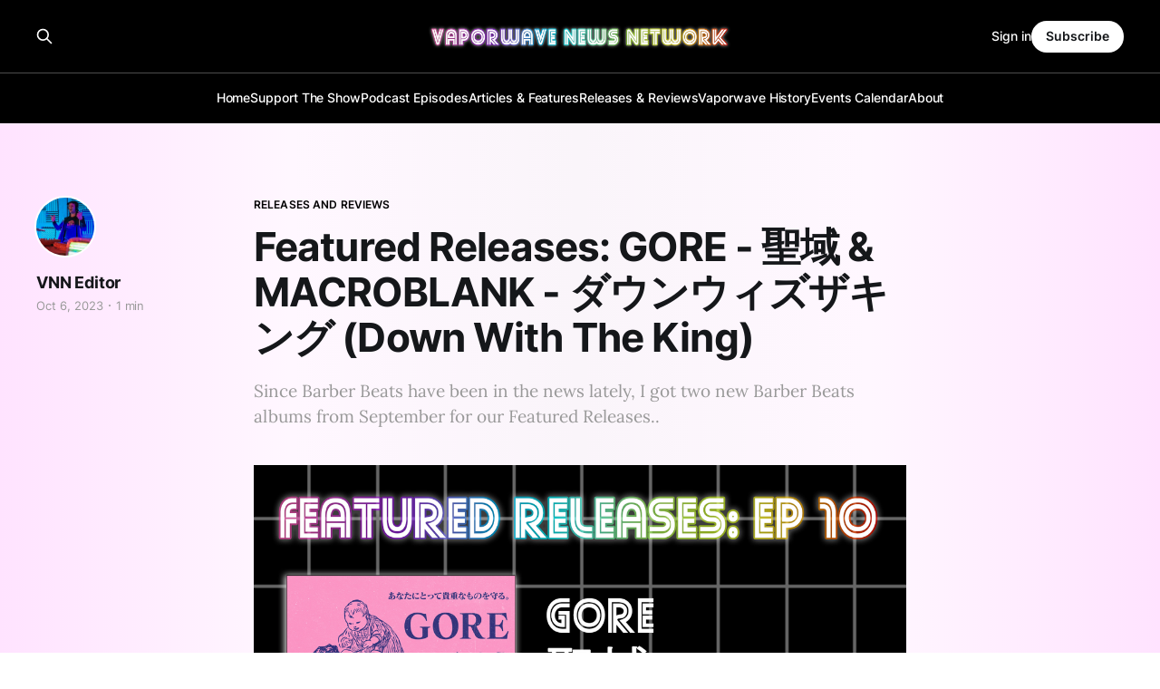

--- FILE ---
content_type: text/html; charset=utf-8
request_url: https://www.vaporwavenewsnetwork.com/featured-releases-gore-macroblank/
body_size: 7515
content:
<!DOCTYPE html>
<html lang="en">

<head>
    <meta charset="utf-8">
    <meta name="viewport" content="width=device-width, initial-scale=1">
    <title>Featured Releases: GORE - 聖域 &amp; MACROBLANK - ダウンウィズザキング (Down With The King)</title>
    <link rel="stylesheet" href="https://www.vaporwavenewsnetwork.com/assets/built/screen.css?v=594ddb9a9e">

    <meta name="description" content="Since Barber Beats have been in the news lately, I got two new Barber Beats albums from September for our Featured Releases..">
    <link rel="icon" href="https://www.vaporwavenewsnetwork.com/content/images/size/w256h256/2023/12/VNN-Logo-Mock-2.png" type="image/png">
    <link rel="canonical" href="https://www.vaporwavenewsnetwork.com/featured-releases-gore-macroblank/">
    <meta name="referrer" content="no-referrer-when-downgrade">
    
    <meta property="og:site_name" content="Vaporwave News Network">
    <meta property="og:type" content="article">
    <meta property="og:title" content="Featured Releases: GORE - 聖域 &amp; MACROBLANK - ダウンウィズザキング (Down With The King)">
    <meta property="og:description" content="Since Barber Beats have been in the news lately, I got two new Barber Beats albums from September for our Featured Releases..">
    <meta property="og:url" content="https://www.vaporwavenewsnetwork.com/featured-releases-gore-macroblank/">
    <meta property="og:image" content="https://www.vaporwavenewsnetwork.com/content/images/size/w1200/2023/12/Ep10-Releases.png">
    <meta property="article:published_time" content="2023-10-07T03:21:00.000Z">
    <meta property="article:modified_time" content="2023-12-29T04:28:45.000Z">
    <meta property="article:tag" content="Releases and Reviews">
    
    <meta name="twitter:card" content="summary_large_image">
    <meta name="twitter:title" content="Featured Releases: GORE - 聖域 &amp; MACROBLANK - ダウンウィズザキング (Down With The King)">
    <meta name="twitter:description" content="Since Barber Beats have been in the news lately, I got two new Barber Beats albums from September for our Featured Releases..">
    <meta name="twitter:url" content="https://www.vaporwavenewsnetwork.com/featured-releases-gore-macroblank/">
    <meta name="twitter:image" content="https://www.vaporwavenewsnetwork.com/content/images/size/w1200/2023/12/Ep10-Releases.png">
    <meta name="twitter:label1" content="Written by">
    <meta name="twitter:data1" content="VNN Editor">
    <meta name="twitter:label2" content="Filed under">
    <meta name="twitter:data2" content="Releases and Reviews">
    <meta name="twitter:site" content="@vwnewsnetwork">
    <meta property="og:image:width" content="1200">
    <meta property="og:image:height" content="1200">
    
    <script type="application/ld+json">
{
    "@context": "https://schema.org",
    "@type": "Article",
    "publisher": {
        "@type": "Organization",
        "name": "Vaporwave News Network",
        "url": "https://www.vaporwavenewsnetwork.com/",
        "logo": {
            "@type": "ImageObject",
            "url": "https://www.vaporwavenewsnetwork.com/content/images/2024/01/headlineheader3.png"
        }
    },
    "author": {
        "@type": "Person",
        "name": "VNN Editor",
        "image": {
            "@type": "ImageObject",
            "url": "https://www.vaporwavenewsnetwork.com/content/images/size/w1200/2023/12/IMG_0617-1-1.jpeg",
            "width": 1200,
            "height": 1107
        },
        "url": "https://www.vaporwavenewsnetwork.com/author/ap/",
        "sameAs": [
            "https://instagram.com/truckspassingtrucks"
        ]
    },
    "headline": "Featured Releases: GORE - 聖域 &amp; MACROBLANK - ダウンウィズザキング (Down With The King)",
    "url": "https://www.vaporwavenewsnetwork.com/featured-releases-gore-macroblank/",
    "datePublished": "2023-10-07T03:21:00.000Z",
    "dateModified": "2023-12-29T04:28:45.000Z",
    "image": {
        "@type": "ImageObject",
        "url": "https://www.vaporwavenewsnetwork.com/content/images/size/w1200/2023/12/Ep10-Releases.png",
        "width": 1200,
        "height": 1200
    },
    "keywords": "Releases and Reviews",
    "description": "Since Barber Beats have been in the news lately, I got two new Barber Beats albums from September for our Featured Releases..",
    "mainEntityOfPage": "https://www.vaporwavenewsnetwork.com/featured-releases-gore-macroblank/"
}
    </script>

    <meta name="generator" content="Ghost 6.13">
    <link rel="alternate" type="application/rss+xml" title="Vaporwave News Network" href="https://www.vaporwavenewsnetwork.com/rss/">
    <script defer src="https://cdn.jsdelivr.net/ghost/portal@~2.56/umd/portal.min.js" data-i18n="true" data-ghost="https://www.vaporwavenewsnetwork.com/" data-key="483e0b97fa3c4a774b20ff378a" data-api="https://vaporwave-news-network.ghost.io/ghost/api/content/" data-locale="en" crossorigin="anonymous"></script><style id="gh-members-styles">.gh-post-upgrade-cta-content,
.gh-post-upgrade-cta {
    display: flex;
    flex-direction: column;
    align-items: center;
    font-family: -apple-system, BlinkMacSystemFont, 'Segoe UI', Roboto, Oxygen, Ubuntu, Cantarell, 'Open Sans', 'Helvetica Neue', sans-serif;
    text-align: center;
    width: 100%;
    color: #ffffff;
    font-size: 16px;
}

.gh-post-upgrade-cta-content {
    border-radius: 8px;
    padding: 40px 4vw;
}

.gh-post-upgrade-cta h2 {
    color: #ffffff;
    font-size: 28px;
    letter-spacing: -0.2px;
    margin: 0;
    padding: 0;
}

.gh-post-upgrade-cta p {
    margin: 20px 0 0;
    padding: 0;
}

.gh-post-upgrade-cta small {
    font-size: 16px;
    letter-spacing: -0.2px;
}

.gh-post-upgrade-cta a {
    color: #ffffff;
    cursor: pointer;
    font-weight: 500;
    box-shadow: none;
    text-decoration: underline;
}

.gh-post-upgrade-cta a:hover {
    color: #ffffff;
    opacity: 0.8;
    box-shadow: none;
    text-decoration: underline;
}

.gh-post-upgrade-cta a.gh-btn {
    display: block;
    background: #ffffff;
    text-decoration: none;
    margin: 28px 0 0;
    padding: 8px 18px;
    border-radius: 4px;
    font-size: 16px;
    font-weight: 600;
}

.gh-post-upgrade-cta a.gh-btn:hover {
    opacity: 0.92;
}</style><script async src="https://js.stripe.com/v3/"></script>
    <script defer src="https://cdn.jsdelivr.net/ghost/sodo-search@~1.8/umd/sodo-search.min.js" data-key="483e0b97fa3c4a774b20ff378a" data-styles="https://cdn.jsdelivr.net/ghost/sodo-search@~1.8/umd/main.css" data-sodo-search="https://vaporwave-news-network.ghost.io/" data-locale="en" crossorigin="anonymous"></script>
    
    <link href="https://www.vaporwavenewsnetwork.com/webmentions/receive/" rel="webmention">
    <script defer src="/public/cards.min.js?v=594ddb9a9e"></script>
    <link rel="stylesheet" type="text/css" href="/public/cards.min.css?v=594ddb9a9e">
    <script defer src="/public/comment-counts.min.js?v=594ddb9a9e" data-ghost-comments-counts-api="https://www.vaporwavenewsnetwork.com/members/api/comments/counts/"></script>
    <script defer src="/public/member-attribution.min.js?v=594ddb9a9e"></script><style>:root {--ghost-accent-color: #000000;}</style>
    <style>
    body{background-image: linear-gradient( to right, #ffe3ff, #fff7ff, #faf5fa, #fff7ff, #ffe3ff)!important;}
</style>
</head>

<body class="post-template tag-releases is-head-stacked has-serif-body is-head-brand">
<div class="gh-site">

    <header id="gh-head" class="gh-head gh-outer">
        <div class="gh-head-inner gh-inner">
            <div class="gh-head-brand">
                <div class="gh-head-brand-wrapper">
                    
                    <a class="gh-head-logo" href="https://www.vaporwavenewsnetwork.com">
                            <img src="https://www.vaporwavenewsnetwork.com/content/images/2024/01/headlineheader3.png" alt="Vaporwave News Network">
                    </a>
                    
                </div>
                <button class="gh-search gh-icon-btn" aria-label="Search this site" data-ghost-search><svg xmlns="http://www.w3.org/2000/svg" fill="none" viewBox="0 0 24 24" stroke="currentColor" stroke-width="2" width="20" height="20"><path stroke-linecap="round" stroke-linejoin="round" d="M21 21l-6-6m2-5a7 7 0 11-14 0 7 7 0 0114 0z"></path></svg></button>
                <button class="gh-burger"></button>
            </div>

            <nav class="gh-head-menu">
                <ul class="nav">
    <li class="nav-home"><a href="https://www.vaporwavenewsnetwork.com/">Home</a></li>
    <li class="nav-support-the-show"><a href="https://www.vaporwavenewsnetwork.com/subscribe/">Support The Show</a></li>
    <li class="nav-podcast-episodes"><a href="https://www.vaporwavenewsnetwork.com/tag/Podcast/">Podcast Episodes</a></li>
    <li class="nav-articles-features"><a href="https://www.vaporwavenewsnetwork.com/tag/articles/">Articles &amp; Features</a></li>
    <li class="nav-releases-reviews"><a href="https://www.vaporwavenewsnetwork.com/tag/Releases/">Releases &amp; Reviews</a></li>
    <li class="nav-vaporwave-history"><a href="https://www.vaporwavenewsnetwork.com/tag/Vaporhistory/">Vaporwave History</a></li>
    <li class="nav-events-calendar"><a href="https://arcology.online/events">Events Calendar</a></li>
    <li class="nav-about"><a href="https://www.vaporwavenewsnetwork.com/about/">About</a></li>
</ul>

            </nav>

            <div class="gh-head-actions">
                    <button class="gh-search gh-icon-btn" aria-label="Search this site" data-ghost-search><svg xmlns="http://www.w3.org/2000/svg" fill="none" viewBox="0 0 24 24" stroke="currentColor" stroke-width="2" width="20" height="20"><path stroke-linecap="round" stroke-linejoin="round" d="M21 21l-6-6m2-5a7 7 0 11-14 0 7 7 0 0114 0z"></path></svg></button>
                    <div class="gh-head-members">
                                <a class="gh-head-link" href="#/portal/signin" data-portal="signin">Sign in</a>
                                <a class="gh-head-btn gh-btn gh-primary-btn" href="#/portal/signup" data-portal="signup">Subscribe</a>
                    </div>
            </div>
        </div>
    </header>

    
<main class="gh-main">
        <article class="gh-article post tag-releases">

            <header class="gh-article-header gh-canvas">
                    <a class="gh-article-tag" href="https://www.vaporwavenewsnetwork.com/tag/releases/">Releases and Reviews</a>

                <h1 class="gh-article-title">Featured Releases: GORE - 聖域 &amp; MACROBLANK - ダウンウィズザキング (Down With The King)</h1>

                    <aside class="gh-article-sidebar">

        <div class="gh-author-image-list">
                <a class="gh-author-image" href="/author/ap/">
                        <img src="https://www.vaporwavenewsnetwork.com/content/images/2023/12/IMG_0617-1-1.jpeg" alt="VNN Editor">
                </a>
        </div>

        <div class="gh-author-name-list">
                <h4 class="gh-author-name">
                    <a href="/author/ap/">VNN Editor</a>
                </h4>
                
        </div>

        <div class="gh-article-meta">
            <div class="gh-article-meta-inner">
                <time class="gh-article-date" datetime="2023-10-06">Oct 6, 2023</time>
                    <span class="gh-article-meta-sep"></span>
                    <span class="gh-article-length">1 min</span>
            </div>
        </div>

    </aside>

                    <p class="gh-article-excerpt">Since Barber Beats have been in the news lately, I got two new Barber Beats albums from September for our Featured Releases..</p>

                    <figure class="gh-article-image">
        <img
            srcset="/content/images/size/w300/2023/12/Ep10-Releases.png 300w,
                    /content/images/size/w720/2023/12/Ep10-Releases.png 720w,
                    /content/images/size/w960/2023/12/Ep10-Releases.png 960w,
                    /content/images/size/w1200/2023/12/Ep10-Releases.png 1200w,
                    /content/images/size/w2000/2023/12/Ep10-Releases.png 2000w"
            sizes="(max-width: 1200px) 100vw, 1200px"
            src="/content/images/size/w1200/2023/12/Ep10-Releases.png"
            alt="Featured Releases: GORE - 聖域 &amp; MACROBLANK - ダウンウィズザキング (Down With The King)"
        >
    </figure>
            </header>

            <section class="gh-content gh-canvas">
                <p>Since Barber Beats have been in the news lately, I got two new albums from September for our Featured Releases:<br><br>I reviewed the new album that translates to <a href="https://dokidokibeats.bandcamp.com/album/--14?ref=vaporwavenewsnetwork.com" rel="noreferrer">“Sanctuary”</a> by <a href="https://visceraandvapor.bandcamp.com/music?ref=vaporwavenewsnetwork.com" rel="noreferrer"><strong>GORE</strong></a><strong> </strong>(<a href="https://www.instagram.com/visceraandvapor/?ref=vaporwavenewsnetwork.com">@visceraandvapor</a> on Instagram) that was released cassette by&nbsp;<a href="https://www.instagram.com/doki_doki_beats/?ref=vaporwavenewsnetwork.com">Doki_Doki_Beats</a>! It’s got some really smoooooth music on it- if your a fan of <a href="https://www.youtube.com/playlist?list=PLBEB75B6A1F9C1D01&ref=vaporwavenewsnetwork.com" rel="noreferrer">Yacht Rock</a> you might get my reference...<br><br>I also discussed the take down of&nbsp;<a href="https://www.instagram.com/macroblankmusic/?ref=vaporwavenewsnetwork.com">Macroblank</a>’s Bandcamp and new album he dropped on <strong>September 29th</strong> that translates to <a href="https://youtu.be/v7aH0CiGXHc?si=_8CUJuMy7gjodr7l&ref=vaporwavenewsnetwork.com" rel="noreferrer">“Down With The King”</a>.<br><br>Plenty more releases talked about on Episode 10, including Top 5 lists from curators and fans in the scene!</p><p></p>
<!--kg-card-begin: html-->
<blockquote class="instagram-media" data-instgrm-captioned data-instgrm-permalink="https://www.instagram.com/p/CyEg3UdPrXR/?utm_source=ig_embed&utm_campaign=loading" data-instgrm-version="14" style=" background:#FFF; border:0; border-radius:3px; box-shadow:0 0 1px 0 rgba(0,0,0,0.5),0 1px 10px 0 rgba(0,0,0,0.15); margin: 1px; max-width:540px; min-width:326px; padding:0; width:99.375%; width:-webkit-calc(100% - 2px); width:calc(100% - 2px);"><div style="padding:16px;"> <a href="https://www.instagram.com/p/CyEg3UdPrXR/?utm_source=ig_embed&utm_campaign=loading" style=" background:#FFFFFF; line-height:0; padding:0 0; text-align:center; text-decoration:none; width:100%;" target="_blank"> <div style=" display: flex; flex-direction: row; align-items: center;"> <div style="background-color: #F4F4F4; border-radius: 50%; flex-grow: 0; height: 40px; margin-right: 14px; width: 40px;"></div> <div style="display: flex; flex-direction: column; flex-grow: 1; justify-content: center;"> <div style=" background-color: #F4F4F4; border-radius: 4px; flex-grow: 0; height: 14px; margin-bottom: 6px; width: 100px;"></div> <div style=" background-color: #F4F4F4; border-radius: 4px; flex-grow: 0; height: 14px; width: 60px;"></div></div></div><div style="padding: 19% 0;"></div> <div style="display:block; height:50px; margin:0 auto 12px; width:50px;"><svg width="50px" height="50px" viewBox="0 0 60 60" version="1.1" xmlns="https://www.w3.org/2000/svg" xmlns:xlink="https://www.w3.org/1999/xlink"><g stroke="none" stroke-width="1" fill="none" fill-rule="evenodd"><g transform="translate(-511.000000, -20.000000)" fill="#000000"><g><path d="M556.869,30.41 C554.814,30.41 553.148,32.076 553.148,34.131 C553.148,36.186 554.814,37.852 556.869,37.852 C558.924,37.852 560.59,36.186 560.59,34.131 C560.59,32.076 558.924,30.41 556.869,30.41 M541,60.657 C535.114,60.657 530.342,55.887 530.342,50 C530.342,44.114 535.114,39.342 541,39.342 C546.887,39.342 551.658,44.114 551.658,50 C551.658,55.887 546.887,60.657 541,60.657 M541,33.886 C532.1,33.886 524.886,41.1 524.886,50 C524.886,58.899 532.1,66.113 541,66.113 C549.9,66.113 557.115,58.899 557.115,50 C557.115,41.1 549.9,33.886 541,33.886 M565.378,62.101 C565.244,65.022 564.756,66.606 564.346,67.663 C563.803,69.06 563.154,70.057 562.106,71.106 C561.058,72.155 560.06,72.803 558.662,73.347 C557.607,73.757 556.021,74.244 553.102,74.378 C549.944,74.521 548.997,74.552 541,74.552 C533.003,74.552 532.056,74.521 528.898,74.378 C525.979,74.244 524.393,73.757 523.338,73.347 C521.94,72.803 520.942,72.155 519.894,71.106 C518.846,70.057 518.197,69.06 517.654,67.663 C517.244,66.606 516.755,65.022 516.623,62.101 C516.479,58.943 516.448,57.996 516.448,50 C516.448,42.003 516.479,41.056 516.623,37.899 C516.755,34.978 517.244,33.391 517.654,32.338 C518.197,30.938 518.846,29.942 519.894,28.894 C520.942,27.846 521.94,27.196 523.338,26.654 C524.393,26.244 525.979,25.756 528.898,25.623 C532.057,25.479 533.004,25.448 541,25.448 C548.997,25.448 549.943,25.479 553.102,25.623 C556.021,25.756 557.607,26.244 558.662,26.654 C560.06,27.196 561.058,27.846 562.106,28.894 C563.154,29.942 563.803,30.938 564.346,32.338 C564.756,33.391 565.244,34.978 565.378,37.899 C565.522,41.056 565.552,42.003 565.552,50 C565.552,57.996 565.522,58.943 565.378,62.101 M570.82,37.631 C570.674,34.438 570.167,32.258 569.425,30.349 C568.659,28.377 567.633,26.702 565.965,25.035 C564.297,23.368 562.623,22.342 560.652,21.575 C558.743,20.834 556.562,20.326 553.369,20.18 C550.169,20.033 549.148,20 541,20 C532.853,20 531.831,20.033 528.631,20.18 C525.438,20.326 523.257,20.834 521.349,21.575 C519.376,22.342 517.703,23.368 516.035,25.035 C514.368,26.702 513.342,28.377 512.574,30.349 C511.834,32.258 511.326,34.438 511.181,37.631 C511.035,40.831 511,41.851 511,50 C511,58.147 511.035,59.17 511.181,62.369 C511.326,65.562 511.834,67.743 512.574,69.651 C513.342,71.625 514.368,73.296 516.035,74.965 C517.703,76.634 519.376,77.658 521.349,78.425 C523.257,79.167 525.438,79.673 528.631,79.82 C531.831,79.965 532.853,80.001 541,80.001 C549.148,80.001 550.169,79.965 553.369,79.82 C556.562,79.673 558.743,79.167 560.652,78.425 C562.623,77.658 564.297,76.634 565.965,74.965 C567.633,73.296 568.659,71.625 569.425,69.651 C570.167,67.743 570.674,65.562 570.82,62.369 C570.966,59.17 571,58.147 571,50 C571,41.851 570.966,40.831 570.82,37.631"></path></g></g></g></svg></div><div style="padding-top: 8px;"> <div style=" color:#3897f0; font-family:Arial,sans-serif; font-size:14px; font-style:normal; font-weight:550; line-height:18px;">View this post on Instagram</div></div><div style="padding: 12.5% 0;"></div> <div style="display: flex; flex-direction: row; margin-bottom: 14px; align-items: center;"><div> <div style="background-color: #F4F4F4; border-radius: 50%; height: 12.5px; width: 12.5px; transform: translateX(0px) translateY(7px);"></div> <div style="background-color: #F4F4F4; height: 12.5px; transform: rotate(-45deg) translateX(3px) translateY(1px); width: 12.5px; flex-grow: 0; margin-right: 14px; margin-left: 2px;"></div> <div style="background-color: #F4F4F4; border-radius: 50%; height: 12.5px; width: 12.5px; transform: translateX(9px) translateY(-18px);"></div></div><div style="margin-left: 8px;"> <div style=" background-color: #F4F4F4; border-radius: 50%; flex-grow: 0; height: 20px; width: 20px;"></div> <div style=" width: 0; height: 0; border-top: 2px solid transparent; border-left: 6px solid #f4f4f4; border-bottom: 2px solid transparent; transform: translateX(16px) translateY(-4px) rotate(30deg)"></div></div><div style="margin-left: auto;"> <div style=" width: 0px; border-top: 8px solid #F4F4F4; border-right: 8px solid transparent; transform: translateY(16px);"></div> <div style=" background-color: #F4F4F4; flex-grow: 0; height: 12px; width: 16px; transform: translateY(-4px);"></div> <div style=" width: 0; height: 0; border-top: 8px solid #F4F4F4; border-left: 8px solid transparent; transform: translateY(-4px) translateX(8px);"></div></div></div> <div style="display: flex; flex-direction: column; flex-grow: 1; justify-content: center; margin-bottom: 24px;"> <div style=" background-color: #F4F4F4; border-radius: 4px; flex-grow: 0; height: 14px; margin-bottom: 6px; width: 224px;"></div> <div style=" background-color: #F4F4F4; border-radius: 4px; flex-grow: 0; height: 14px; width: 144px;"></div></div></a><p style=" color:#c9c8cd; font-family:Arial,sans-serif; font-size:14px; line-height:17px; margin-bottom:0; margin-top:8px; overflow:hidden; padding:8px 0 7px; text-align:center; text-overflow:ellipsis; white-space:nowrap;"><a href="https://www.instagram.com/p/CyEg3UdPrXR/?utm_source=ig_embed&utm_campaign=loading" style=" color:#c9c8cd; font-family:Arial,sans-serif; font-size:14px; font-style:normal; font-weight:normal; line-height:17px; text-decoration:none;" target="_blank">A post shared by Vaporwave News Network (@vwnewsnetwork)</a></p></div></blockquote> <script async src="//www.instagram.com/embed.js"></script>

<!--kg-card-end: html-->

            </section>

        </article>

                <div class="gh-read-next gh-canvas">
                <section class="gh-pagehead">
                    <h4 class="gh-pagehead-title">Read next</h4>
                </section>

                <div class="gh-topic gh-topic-grid">
                    <div class="gh-topic-content">
                            <article class="gh-card post">
    <a class="gh-card-link" href="/new-releases-may-2025/">
            <figure class="gh-card-image">
                <img
                    srcset="/content/images/size/w300/2025/06/NR-May2025.png 300w,
                            /content/images/size/w720/2025/06/NR-May2025.png 720w,
                            /content/images/size/w960/2025/06/NR-May2025.png 960w,
                            /content/images/size/w1200/2025/06/NR-May2025.png 1200w,
                            /content/images/size/w2000/2025/06/NR-May2025.png 2000w"
                    sizes="(max-width: 1200px) 100vw, 1200px"
                    src="/content/images/size/w720/2025/06/NR-May2025.png"
                    alt="New Releases: May 2025"
                >
            </figure>

        <div class="gh-card-wrapper">
            <header class="gh-card-header">
                <h3 class="gh-card-title">New Releases: May 2025</h3>
            </header>

                    <div class="gh-card-excerpt">Here&#39;s ten releases from the month of May, covering a wide variety of your favorite subgenres like Barber Beats, Slushwave, Vaporbreaks, Future Funk and the current &quot;trending aesthetic&quot;: Frutiger Aero!</div>

            <footer class="gh-card-footer">
                <span class="gh-card-author">VNN Editor</span>
                <time class="gh-card-date" datetime="2025-06-03">Jun 3, 2025</time>
                    <script
    data-ghost-comment-count="683f86b85d8d7f0001dfe0a3"
    data-ghost-comment-count-empty=""
    data-ghost-comment-count-singular="comment"
    data-ghost-comment-count-plural="comments"
    data-ghost-comment-count-tag="span"
    data-ghost-comment-count-class-name="gh-card-comments"
    data-ghost-comment-count-autowrap="true"
>
</script>
            </footer>
        </div>
    </a>
</article>                            <article class="gh-card post">
    <a class="gh-card-link" href="/new-releases-april-25th-may-2nd-2025/">
            <figure class="gh-card-image">
                <img
                    srcset="/content/images/size/w300/2025/05/NR-April25-May2-1.png 300w,
                            /content/images/size/w720/2025/05/NR-April25-May2-1.png 720w,
                            /content/images/size/w960/2025/05/NR-April25-May2-1.png 960w,
                            /content/images/size/w1200/2025/05/NR-April25-May2-1.png 1200w,
                            /content/images/size/w2000/2025/05/NR-April25-May2-1.png 2000w"
                    sizes="(max-width: 1200px) 100vw, 1200px"
                    src="/content/images/size/w720/2025/05/NR-April25-May2-1.png"
                    alt="New Releases: April 25th - May 2nd, 2025"
                >
            </figure>

        <div class="gh-card-wrapper">
            <header class="gh-card-header">
                <h3 class="gh-card-title">New Releases: April 25th - May 2nd, 2025</h3>
            </header>

                    <div class="gh-card-excerpt">New albums from legends of the past, current iconoclasts, and up-and-comers as well as some festival announcements, Bandcamp Friday reissues, and a new book about vaporwave!</div>

            <footer class="gh-card-footer">
                <span class="gh-card-author">VNN Editor</span>
                <time class="gh-card-date" datetime="2025-05-04">May 4, 2025</time>
                    <script
    data-ghost-comment-count="6817f338a7ca9200010ffc7b"
    data-ghost-comment-count-empty=""
    data-ghost-comment-count-singular="comment"
    data-ghost-comment-count-plural="comments"
    data-ghost-comment-count-tag="span"
    data-ghost-comment-count-class-name="gh-card-comments"
    data-ghost-comment-count-autowrap="true"
>
</script>
            </footer>
        </div>
    </a>
</article>                            <article class="gh-card post">
    <a class="gh-card-link" href="/featured-releases-ako-simcity3000-wave-dan-mason-bleed/">
            <figure class="gh-card-image">
                <img
                    srcset="/content/images/size/w300/2024/12/Ep18-Releases.png 300w,
                            /content/images/size/w720/2024/12/Ep18-Releases.png 720w,
                            /content/images/size/w960/2024/12/Ep18-Releases.png 960w,
                            /content/images/size/w1200/2024/12/Ep18-Releases.png 1200w,
                            /content/images/size/w2000/2024/12/Ep18-Releases.png 2000w"
                    sizes="(max-width: 1200px) 100vw, 1200px"
                    src="/content/images/size/w720/2024/12/Ep18-Releases.png"
                    alt="Featured Releases: ako - SimCity3000.wave &amp; Dan Mason - Bleed"
                >
            </figure>

        <div class="gh-card-wrapper">
            <header class="gh-card-header">
                <h3 class="gh-card-title">Featured Releases: ako - SimCity3000.wave &amp; Dan Mason - Bleed</h3>
            </header>

                    <div class="gh-card-excerpt">We did an epic review and listed off tons of new releases from Fall 2024...</div>

            <footer class="gh-card-footer">
                <span class="gh-card-author">VNN Editor</span>
                <time class="gh-card-date" datetime="2024-12-30">Dec 30, 2024</time>
                    <script
    data-ghost-comment-count="67734d32787863000122a0b4"
    data-ghost-comment-count-empty=""
    data-ghost-comment-count-singular="comment"
    data-ghost-comment-count-plural="comments"
    data-ghost-comment-count-tag="span"
    data-ghost-comment-count-class-name="gh-card-comments"
    data-ghost-comment-count-autowrap="true"
>
</script>
            </footer>
        </div>
    </a>
</article>                    </div>
                </div>
            </div>

                <div class="gh-comments gh-read-next gh-canvas">
            <section class="gh-pagehead">
                <h4 class="gh-pagehead-title">Comments (<script
    data-ghost-comment-count="658e490a50660e000102010f"
    data-ghost-comment-count-empty="0"
    data-ghost-comment-count-singular=""
    data-ghost-comment-count-plural=""
    data-ghost-comment-count-tag="span"
    data-ghost-comment-count-class-name=""
    data-ghost-comment-count-autowrap="true"
>
</script>)</h3>
            </section>
            
        <script defer src="https://cdn.jsdelivr.net/ghost/comments-ui@~1.3/umd/comments-ui.min.js" data-locale="en" data-ghost-comments="https://www.vaporwavenewsnetwork.com/" data-api="https://vaporwave-news-network.ghost.io/ghost/api/content/" data-admin="https://vaporwave-news-network.ghost.io/ghost/" data-key="483e0b97fa3c4a774b20ff378a" data-title="" data-count="false" data-post-id="658e490a50660e000102010f" data-color-scheme="auto" data-avatar-saturation="60" data-accent-color="#000000" data-comments-enabled="paid" data-publication="Vaporwave News Network" crossorigin="anonymous"></script>
    
        </div>
</main>

    <footer class="gh-foot gh-outer">
        <div class="gh-foot-inner gh-inner">
                <section class="gh-subscribe">
                    <h3 class="gh-subscribe-title">Subscribe to Vaporwave News Network</h3>
                        <div class="gh-subscribe-description">Don&#x27;t miss out on the latest episodes. Sign up now to get Email Newletters &amp; Members Only content!</div>
                    <button class="gh-subscribe-btn gh-btn" data-portal="signup"><svg width="20" height="20" viewBox="0 0 20 20" fill="none" stroke="currentColor" xmlns="http://www.w3.org/2000/svg">
    <path d="M3.33332 3.33334H16.6667C17.5833 3.33334 18.3333 4.08334 18.3333 5.00001V15C18.3333 15.9167 17.5833 16.6667 16.6667 16.6667H3.33332C2.41666 16.6667 1.66666 15.9167 1.66666 15V5.00001C1.66666 4.08334 2.41666 3.33334 3.33332 3.33334Z" stroke-width="1.5" stroke-linecap="round" stroke-linejoin="round"/>
    <path d="M18.3333 5L9.99999 10.8333L1.66666 5" stroke-width="1.5" stroke-linecap="round" stroke-linejoin="round"/>
</svg> Subscribe now</button>
                </section>

            <nav class="gh-foot-menu">
                <ul class="nav">
    <li class="nav-home"><a href="https://www.vaporwavenewsnetwork.com/">Home</a></li>
    <li class="nav-sign-up"><a href="#/portal/">Sign up</a></li>
    <li class="nav-podcast-episodes"><a href="https://www.vaporwavenewsnetwork.com/tag/Podcast/">Podcast Episodes</a></li>
    <li class="nav-submissions-to-the-show"><a href="https://www.vaporwavenewsnetwork.com/submissions/">Submissions to the Show</a></li>
    <li class="nav-spotify-playlists"><a href="https://www.vaporwavenewsnetwork.com/spotify-playlists/">Spotify Playlists</a></li>
    <li class="nav-about"><a href="https://www.vaporwavenewsnetwork.com/About/">About</a></li>
</ul>

            </nav>

            <div class="gh-copyright">
                    Vaporwave News Network © 2026. Powered by <a href="https://ghost.org/" target="_blank" rel="noopener">Ghost</a>
            </div>
        </div>
    </footer>

</div>

    <div class="pswp" tabindex="-1" role="dialog" aria-hidden="true">
    <div class="pswp__bg"></div>

    <div class="pswp__scroll-wrap">
        <div class="pswp__container">
            <div class="pswp__item"></div>
            <div class="pswp__item"></div>
            <div class="pswp__item"></div>
        </div>

        <div class="pswp__ui pswp__ui--hidden">
            <div class="pswp__top-bar">
                <div class="pswp__counter"></div>

                <button class="pswp__button pswp__button--close" title="Close (Esc)"></button>
                <button class="pswp__button pswp__button--share" title="Share"></button>
                <button class="pswp__button pswp__button--fs" title="Toggle fullscreen"></button>
                <button class="pswp__button pswp__button--zoom" title="Zoom in/out"></button>

                <div class="pswp__preloader">
                    <div class="pswp__preloader__icn">
                        <div class="pswp__preloader__cut">
                            <div class="pswp__preloader__donut"></div>
                        </div>
                    </div>
                </div>
            </div>

            <div class="pswp__share-modal pswp__share-modal--hidden pswp__single-tap">
                <div class="pswp__share-tooltip"></div>
            </div>

            <button class="pswp__button pswp__button--arrow--left" title="Previous (arrow left)"></button>
            <button class="pswp__button pswp__button--arrow--right" title="Next (arrow right)"></button>

            <div class="pswp__caption">
                <div class="pswp__caption__center"></div>
            </div>
        </div>
    </div>
</div>
<script src="https://www.vaporwavenewsnetwork.com/assets/built/main.min.js?v=594ddb9a9e"></script>



</body>

</html>
